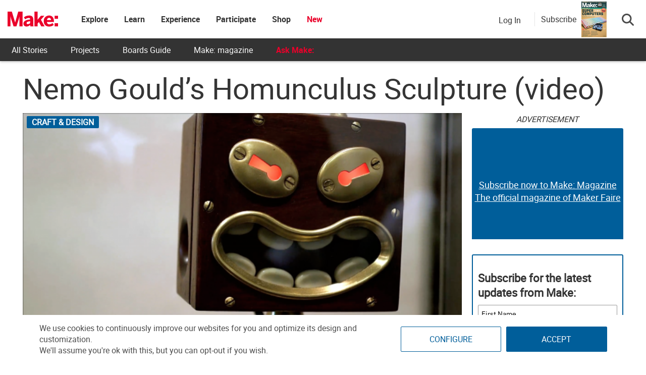

--- FILE ---
content_type: text/html; charset=utf-8
request_url: https://www.google.com/recaptcha/api2/aframe
body_size: 182
content:
<!DOCTYPE HTML><html><head><meta http-equiv="content-type" content="text/html; charset=UTF-8"></head><body><script nonce="60-eLVdcLobYbKXEnSGDbA">/** Anti-fraud and anti-abuse applications only. See google.com/recaptcha */ try{var clients={'sodar':'https://pagead2.googlesyndication.com/pagead/sodar?'};window.addEventListener("message",function(a){try{if(a.source===window.parent){var b=JSON.parse(a.data);var c=clients[b['id']];if(c){var d=document.createElement('img');d.src=c+b['params']+'&rc='+(localStorage.getItem("rc::a")?sessionStorage.getItem("rc::b"):"");window.document.body.appendChild(d);sessionStorage.setItem("rc::e",parseInt(sessionStorage.getItem("rc::e")||0)+1);localStorage.setItem("rc::h",'1768855501782');}}}catch(b){}});window.parent.postMessage("_grecaptcha_ready", "*");}catch(b){}</script></body></html>

--- FILE ---
content_type: application/javascript
request_url: https://prism.app-us1.com/?a=1000801328&u=https%3A%2F%2Fmakezine.com%2Farticle%2Fcraft%2Fnemo-goulds-homunculus-sculpture-video%2F
body_size: 123
content:
window.visitorGlobalObject=window.visitorGlobalObject||window.prismGlobalObject;window.visitorGlobalObject.setVisitorId('8ecf42cb-8e28-4c41-b2d5-25742157e8df', '1000801328');window.visitorGlobalObject.setWhitelistedServices('tracking', '1000801328');

--- FILE ---
content_type: text/javascript;charset=UTF-8
request_url: https://make.activehosted.com/f/embed.php?id=19
body_size: 9769
content:
window.cfields = [];
window._show_thank_you = function(id, message, trackcmp_url, email) {
    var form = document.getElementById('_form_' + id + '_'), thank_you = form.querySelector('._form-thank-you');
    form.querySelector('._form-content').style.display = 'none';
    thank_you.innerHTML = message;
    thank_you.style.display = 'block';
    const vgoAlias = typeof visitorGlobalObjectAlias === 'undefined' ? 'vgo' : visitorGlobalObjectAlias;
    var visitorObject = window[vgoAlias];
    if (email && typeof visitorObject !== 'undefined') {
        visitorObject('setEmail', email);
        visitorObject('update');
    } else if (typeof(trackcmp_url) != 'undefined' && trackcmp_url) {
        // Site tracking URL to use after inline form submission.
        _load_script(trackcmp_url);
    }
    if (typeof window._form_callback !== 'undefined') window._form_callback(id);
    thank_you.setAttribute('tabindex', '-1');
    thank_you.focus();
};
window._show_unsubscribe = function(id, message, trackcmp_url, email) {
    var form = document.getElementById('_form_' + id + '_'), unsub = form.querySelector('._form-thank-you');
    var branding = form.querySelector('._form-branding');
    if (branding) {
        branding.style.display = 'none';
    }
    form.querySelector('._form-content').style.display = 'none';
    unsub.style.display = 'block';
    form.insertAdjacentHTML('afterend', message)
    const vgoAlias = typeof visitorGlobalObjectAlias === 'undefined' ? 'vgo' : visitorGlobalObjectAlias;
    var visitorObject = window[vgoAlias];
    if (email && typeof visitorObject !== 'undefined') {
        visitorObject('setEmail', email);
        visitorObject('update');
    } else if (typeof(trackcmp_url) != 'undefined' && trackcmp_url) {
        // Site tracking URL to use after inline form submission.
        _load_script(trackcmp_url);
    }
    if (typeof window._form_callback !== 'undefined') window._form_callback(id);
};
window._show_error = function(id, message, html) {
    var form = document.getElementById('_form_' + id + '_'),
        err = document.createElement('div'),
        button = form.querySelector('button[type="submit"]'),
        old_error = form.querySelector('._form_error');
    if (old_error) old_error.parentNode.removeChild(old_error);
    err.innerHTML = message;
    err.className = '_error-inner _form_error _no_arrow';
    var wrapper = document.createElement('div');
    wrapper.className = '_form-inner _show_be_error';
    wrapper.appendChild(err);
    button.parentNode.insertBefore(wrapper, button);
    var submitButton = form.querySelector('[id^="_form"][id$="_submit"]');
    submitButton.disabled = false;
    submitButton.classList.remove('processing');
    if (html) {
        var div = document.createElement('div');
        div.className = '_error-html';
        div.innerHTML = html;
        err.appendChild(div);
    }
};
window._show_pc_confirmation = function(id, header, detail, show, email) {
    var form = document.getElementById('_form_' + id + '_'), pc_confirmation = form.querySelector('._form-pc-confirmation');
    if (pc_confirmation.style.display === 'none') {
        form.querySelector('._form-content').style.display = 'none';
        pc_confirmation.innerHTML = "<div class='_form-title'>" + header + "</div>" + "<p>" + detail + "</p>" +
        "<button class='_submit' id='hideButton'>Manage preferences</button>";
        pc_confirmation.style.display = 'block';
        var mp = document.querySelector('input[name="mp"]');
        mp.value = '0';
    } else {
        form.querySelector('._form-content').style.display = 'inline';
        pc_confirmation.style.display = 'none';
    }

    var hideButton = document.getElementById('hideButton');
    // Add event listener to the button
    hideButton.addEventListener('click', function() {
        var submitButton = document.querySelector('#_form_19_submit');
        submitButton.disabled = false;
        submitButton.classList.remove('processing');
        var mp = document.querySelector('input[name="mp"]');
        mp.value = '1';
        const cacheBuster = new URL(window.location.href);
        cacheBuster.searchParams.set('v', new Date().getTime());
        window.location.href = cacheBuster.toString();
    });

    const vgoAlias = typeof visitorGlobalObjectAlias === 'undefined' ? 'vgo' : visitorGlobalObjectAlias;
    var visitorObject = window[vgoAlias];
    if (email && typeof visitorObject !== 'undefined') {
        visitorObject('setEmail', email);
        visitorObject('update');
    } else if (typeof(trackcmp_url) != 'undefined' && trackcmp_url) {
        // Site tracking URL to use after inline form submission.
        _load_script(trackcmp_url);
    }
    if (typeof window._form_callback !== 'undefined') window._form_callback(id);
};
window._load_script = function(url, callback, isSubmit) {
    var head = document.querySelector('head'), script = document.createElement('script'), r = false;
    var submitButton = document.querySelector('#_form_19_submit');
    script.charset = 'utf-8';
    script.src = url;
    if (callback) {
        script.onload = script.onreadystatechange = function() {
            if (!r && (!this.readyState || this.readyState == 'complete')) {
                r = true;
                callback();
            }
        };
    }
    script.onerror = function() {
        if (isSubmit) {
            if (script.src.length > 10000) {
                _show_error("696E9742B2BF9", "Sorry, your submission failed. Please shorten your responses and try again.");
            } else {
                _show_error("696E9742B2BF9", "Sorry, your submission failed. Please try again.");
            }
            submitButton.disabled = false;
            submitButton.classList.remove('processing');
        }
    }

    head.appendChild(script);
};
(function() {
    var iti;
    if (window.location.search.search("excludeform") !== -1) return false;
    var getCookie = function(name) {
        var match = document.cookie.match(new RegExp('(^|; )' + name + '=([^;]+)'));
        return match ? match[2] : localStorage.getItem(name);
    }
    var setCookie = function(name, value) {
        var now = new Date();
        var time = now.getTime();
        var expireTime = time + 1000 * 60 * 60 * 24 * 365;
        now.setTime(expireTime);
        document.cookie = name + '=' + value + '; expires=' + now + ';path=/; Secure; SameSite=Lax;';
        localStorage.setItem(name, value);
    }
    var addEvent = function(element, event, func) {
        if (element.addEventListener) {
            element.addEventListener(event, func);
        } else {
            var oldFunc = element['on' + event];
            element['on' + event] = function() {
                oldFunc.apply(this, arguments);
                func.apply(this, arguments);
            };
        }
    }
    var _removed = false;
    var _form_output = '\<style\>@import url(https:\/\/fonts.bunny.net\/css?family=ibm-plex-sans:400,600);\<\/style\>\<style\>\n#_form_696E9742B2BF9_{font-size:14px;line-height:1.6;font-family:arial, helvetica, sans-serif;margin:0}._form_hide{display:none;visibility:hidden}._form_show{display:block;visibility:visible}#_form_696E9742B2BF9_._form-top{top:0}#_form_696E9742B2BF9_._form-bottom{bottom:0}#_form_696E9742B2BF9_._form-left{left:0}#_form_696E9742B2BF9_._form-right{right:0}#_form_696E9742B2BF9_ input[type=\"text\"],#_form_696E9742B2BF9_ input[type=\"tel\"],#_form_696E9742B2BF9_ input[type=\"date\"],#_form_696E9742B2BF9_ textarea{padding:6px;height:auto;border:#979797 1px solid;border-radius:4px;color:#000 !important;font-size:14px;-webkit-box-sizing:border-box;-moz-box-sizing:border-box;box-sizing:border-box}#_form_696E9742B2BF9_ textarea{resize:none}#_form_696E9742B2BF9_ ._submit{-webkit-appearance:none;cursor:pointer;font-family:arial, sans-serif;font-size:14px;text-align:center;background:#005E9A !important;border:0 !important;-moz-border-radius:4px !important;-webkit-border-radius:4px !important;border-radius:4px !important;color:#FFFFFF !important;padding:10px !important}#_form_696E9742B2BF9_ ._submit:disabled{cursor:not-allowed;opacity:0.4}#_form_696E9742B2BF9_ ._submit.processing{position:relative}#_form_696E9742B2BF9_ ._submit.processing::before{content:\"\";width:1em;height:1em;position:absolute;z-index:1;top:50%;left:50%;border:double 3px transparent;border-radius:50%;background-image:linear-gradient(#005E9A, #005E9A), conic-gradient(#005E9A, #FFFFFF);background-origin:border-box;background-clip:content-box, border-box;animation:1200ms ease 0s infinite normal none running _spin}#_form_696E9742B2BF9_ ._submit.processing::after{content:\"\";position:absolute;top:0;bottom:0;left:0;right:0}@keyframes _spin{0%{transform:translate(-50%, -50%) rotate(90deg)}100%{transform:translate(-50%, -50%) rotate(450deg)}}#_form_696E9742B2BF9_ ._close-icon{cursor:pointer;background-image:url(\"https:\/\/d226aj4ao1t61q.cloudfront.net\/esfkyjh1u_forms-close-dark.png\");background-repeat:no-repeat;background-size:14.2px 14.2px;position:absolute;display:block;top:11px;right:9px;overflow:hidden;width:16.2px;height:16.2px}#_form_696E9742B2BF9_ ._close-icon:before{position:relative}#_form_696E9742B2BF9_ ._form-body{margin-bottom:30px}#_form_696E9742B2BF9_ ._form-image-left{width:150px;float:left}#_form_696E9742B2BF9_ ._form-content-right{margin-left:164px}#_form_696E9742B2BF9_ ._form-branding{color:#fff;font-size:10px;clear:both;text-align:left;margin-top:30px;font-weight:100}#_form_696E9742B2BF9_ ._form-branding ._logo{display:block;width:130px;height:14px;margin-top:6px;background-image:url(\"https:\/\/d226aj4ao1t61q.cloudfront.net\/hh9ujqgv5_aclogo_li.png\");background-size:130px auto;background-repeat:no-repeat}#_form_696E9742B2BF9_ .form-sr-only{position:absolute;width:1px;height:1px;padding:0;margin:-1px;overflow:hidden;clip:rect(0, 0, 0, 0);border:0}#_form_696E9742B2BF9_ ._form-label,#_form_696E9742B2BF9_ ._form_element ._form-label{font-weight:bold;margin-bottom:5px;display:block}#_form_696E9742B2BF9_._dark ._form-branding{color:#333}#_form_696E9742B2BF9_._dark ._form-branding ._logo{background-image:url(\"https:\/\/d226aj4ao1t61q.cloudfront.net\/jftq2c8s_aclogo_dk.png\")}#_form_696E9742B2BF9_ ._form_element{position:relative;margin-bottom:10px;font-size:0;max-width:100%}#_form_696E9742B2BF9_ ._form_element *{font-size:14px}#_form_696E9742B2BF9_ ._form_element._clear{clear:both;width:100%;float:none}#_form_696E9742B2BF9_ ._form_element._clear:after{clear:left}#_form_696E9742B2BF9_ ._form_element input[type=\"text\"],#_form_696E9742B2BF9_ ._form_element input[type=\"date\"],#_form_696E9742B2BF9_ ._form_element select,#_form_696E9742B2BF9_ ._form_element textarea:not(.g-recaptcha-response){display:block;width:100%;-webkit-box-sizing:border-box;-moz-box-sizing:border-box;box-sizing:border-box;font-family:inherit}#_form_696E9742B2BF9_ ._field-wrapper{position:relative}#_form_696E9742B2BF9_ ._inline-style{float:left}#_form_696E9742B2BF9_ ._inline-style input[type=\"text\"]{width:150px}#_form_696E9742B2BF9_ ._inline-style:not(._clear){margin-right:20px}#_form_696E9742B2BF9_ ._form_element img._form-image{max-width:100%}#_form_696E9742B2BF9_ ._form_element ._form-fieldset{border:0;padding:0.01em 0 0 0;margin:0;min-width:0}#_form_696E9742B2BF9_ ._clear-element{clear:left}#_form_696E9742B2BF9_ ._full_width{width:100%}#_form_696E9742B2BF9_ ._form_full_field{display:block;width:100%;margin-bottom:10px}#_form_696E9742B2BF9_ input[type=\"text\"]._has_error,#_form_696E9742B2BF9_ textarea._has_error{border:#F37C7B 1px solid}#_form_696E9742B2BF9_ input[type=\"checkbox\"]._has_error{outline:#F37C7B 1px solid}#_form_696E9742B2BF9_ ._show_be_error{float:left}#_form_696E9742B2BF9_ ._error{display:block;position:absolute;font-size:14px;z-index:10000001}#_form_696E9742B2BF9_ ._error._above{padding-bottom:4px;bottom:39px;right:0}#_form_696E9742B2BF9_ ._error._below{padding-top:8px;top:100%;right:0}#_form_696E9742B2BF9_ ._error._above ._error-arrow{bottom:-4px;right:15px;border-left:8px solid transparent;border-right:8px solid transparent;border-top:8px solid #FFDDDD}#_form_696E9742B2BF9_ ._error._below ._error-arrow{top:0;right:15px;border-left:8px solid transparent;border-right:8px solid transparent;border-bottom:8px solid #FFDDDD}#_form_696E9742B2BF9_ ._error-inner{padding:12px 12px 12px 36px;background-color:#FFDDDD;background-image:url(\"data:image\/svg+xml,%3Csvg width=\'16\' height=\'16\' viewBox=\'0 0 16 16\' fill=\'none\' xmlns=\'http:\/\/www.w3.org\/2000\/svg\'%3E%3Cpath fill-rule=\'evenodd\' clip-rule=\'evenodd\' d=\'M16 8C16 12.4183 12.4183 16 8 16C3.58172 16 0 12.4183 0 8C0 3.58172 3.58172 0 8 0C12.4183 0 16 3.58172 16 8ZM9 3V9H7V3H9ZM9 13V11H7V13H9Z\' fill=\'%23CA0000\'\/%3E%3C\/svg%3E\");background-repeat:no-repeat;background-position:12px center;font-size:14px;font-family:arial, sans-serif;font-weight:600;line-height:16px;color:#000;text-align:center;text-decoration:none;-webkit-border-radius:4px;-moz-border-radius:4px;border-radius:4px;box-shadow:0 1px 4px rgba(31, 33, 41, 0.298295)}@media only screen and (max-width:319px){#_form_696E9742B2BF9_ ._error-inner{padding:7px 7px 7px 25px;font-size:12px;line-height:12px;background-position:4px center;max-width:100px;white-space:nowrap;overflow:hidden;text-overflow:ellipsis}}#_form_696E9742B2BF9_ ._error-inner._form_error{margin-bottom:5px;text-align:left}#_form_696E9742B2BF9_ ._button-wrapper ._error-inner._form_error{position:static}#_form_696E9742B2BF9_ ._error-inner._no_arrow{margin-bottom:10px}#_form_696E9742B2BF9_ ._error-arrow{position:absolute;width:0;height:0}#_form_696E9742B2BF9_ ._error-html{margin-bottom:10px}.pika-single{z-index:10000001 !important}#_form_696E9742B2BF9_ input[type=\"text\"].datetime_date{width:69%;display:inline}#_form_696E9742B2BF9_ select.datetime_time{width:29%;display:inline;height:32px}#_form_696E9742B2BF9_ input[type=\"date\"].datetime_date{width:69%;display:inline-flex}#_form_696E9742B2BF9_ input[type=\"time\"].datetime_time{width:29%;display:inline-flex}@media (min-width:320px) and (max-width:667px){::-webkit-scrollbar{display:none}#_form_696E9742B2BF9_{margin:0;width:100%;min-width:100%;max-width:100%;box-sizing:border-box}#_form_696E9742B2BF9_ *{-webkit-box-sizing:border-box;-moz-box-sizing:border-box;box-sizing:border-box;font-size:1em}#_form_696E9742B2BF9_ ._form-content{margin:0;width:100%}#_form_696E9742B2BF9_ ._form-inner{display:block;min-width:100%}#_form_696E9742B2BF9_ ._form-title,#_form_696E9742B2BF9_ ._inline-style{margin-top:0;margin-right:0;margin-left:0}#_form_696E9742B2BF9_ ._form-title{font-size:1.2em}#_form_696E9742B2BF9_ ._form_element{margin:0 0 20px;padding:0;width:100%}#_form_696E9742B2BF9_ ._form-element,#_form_696E9742B2BF9_ ._inline-style,#_form_696E9742B2BF9_ input[type=\"text\"],#_form_696E9742B2BF9_ label,#_form_696E9742B2BF9_ p,#_form_696E9742B2BF9_ textarea:not(.g-recaptcha-response){float:none;display:block;width:100%}#_form_696E9742B2BF9_ ._row._checkbox-radio label{display:inline}#_form_696E9742B2BF9_ ._row,#_form_696E9742B2BF9_ p,#_form_696E9742B2BF9_ label{margin-bottom:0.7em;width:100%}#_form_696E9742B2BF9_ ._row input[type=\"checkbox\"],#_form_696E9742B2BF9_ ._row input[type=\"radio\"]{margin:0 !important;vertical-align:middle !important}#_form_696E9742B2BF9_ ._row input[type=\"checkbox\"]+span label{display:inline}#_form_696E9742B2BF9_ ._row span label{margin:0 !important;width:initial !important;vertical-align:middle !important}#_form_696E9742B2BF9_ ._form-image{max-width:100%;height:auto !important}#_form_696E9742B2BF9_ input[type=\"text\"]{padding-left:10px;padding-right:10px;font-size:16px;line-height:1.3em;-webkit-appearance:none}#_form_696E9742B2BF9_ input[type=\"radio\"],#_form_696E9742B2BF9_ input[type=\"checkbox\"]{display:inline-block;width:1.3em;height:1.3em;font-size:1em;margin:0 0.3em 0 0;vertical-align:baseline}#_form_696E9742B2BF9_ button[type=\"submit\"]{padding:20px;font-size:1.5em}#_form_696E9742B2BF9_ ._inline-style{margin:20px 0 0 !important}#_form_696E9742B2BF9_ ._inline-style input[type=\"text\"]{width:100%}}#_form_696E9742B2BF9_ .sms_consent_checkbox{position:relative;width:100%;display:flex;align-items:flex-start;padding:20px 0}#_form_696E9742B2BF9_ .sms_consent_checkbox input[type=\"checkbox\"]{float:left;margin:5px 10px 10px 0}#_form_696E9742B2BF9_ .sms_consent_checkbox .sms_consent_message{display:inline;float:left;text-align:left;margin-bottom:10px;font-size:14px;color:#7D8799}#_form_696E9742B2BF9_ .sms_consent_checkbox .sms_consent_message.sms_consent_mini{width:90%}#_form_696E9742B2BF9_ .sms_consent_checkbox ._error._above{right:auto;bottom:0}#_form_696E9742B2BF9_ .sms_consent_checkbox ._error._above ._error-arrow{right:auto;left:5px}@media (min-width:320px) and (max-width:667px){#_form_696E9742B2BF9_ .sms_consent_checkbox ._error._above{top:-30px;left:0;bottom:auto}}#_form_696E9742B2BF9_ .field-required{color:#FF0000}#_form_696E9742B2BF9_{position:relative;text-align:left;margin:25px auto 0;padding:20px;-webkit-box-sizing:border-box;-moz-box-sizing:border-box;box-sizing:border-box;background:#FFFFFF !important;border:0;max-width:500px;-moz-border-radius:0px !important;-webkit-border-radius:0px !important;border-radius:0px !important;color:#000000}#_form_696E9742B2BF9_ ._show_be_error{min-width:100%}#_form_696E9742B2BF9_._inline-form,#_form_696E9742B2BF9_._inline-form ._form-content{font-family:\"IBM Plex Sans\", Helvetica, sans-serif}#_form_696E9742B2BF9_._inline-form ._row span:not(.field-required),#_form_696E9742B2BF9_._inline-form ._row label{font-family:\"IBM Plex Sans\", Helvetica, sans-serif;font-size:14px;font-weight:400;line-height:1.6em}#_form_696E9742B2BF9__inlineform input[type=\"text\"],#_form_696E9742B2BF9__inlineform input[type=\"date\"],#_form_696E9742B2BF9__inlineform input[type=\"tel\"],#_form_696E9742B2BF9__inlineform select,#_form_696E9742B2BF9__inlineform textarea:not(.g-recaptcha-response){font-family:\"IBM Plex Sans\", Helvetica, sans-serif;font-size:14px;font-weight:400;font-color:#000000;line-height:1.6em}#_form_696E9742B2BF9_._inline-form ._html-code *:not(h1, h2, h3, h4, h5, h6),#_form_696E9742B2BF9_._inline-form .sms_consent_message,#_form_696E9742B2BF9_._inline-form ._form-thank-you{font-family:\"IBM Plex Sans\", Helvetica, sans-serif}#_form_696E9742B2BF9_._inline-form ._form-label,#_form_696E9742B2BF9_._inline-form ._form-emailidentifier,#_form_696E9742B2BF9_._inline-form ._form-checkbox-option-label{font-family:\"IBM Plex Sans\", Helvetica, sans-serif;font-size:14px;font-weight:700;line-height:1.6em}#_form_696E9742B2BF9_._inline-form ._submit{margin-top:12px;font-family:\"IBM Plex Sans\", Helvetica, sans-serif}#_form_696E9742B2BF9_._inline-form ._html-code h1,#_form_696E9742B2BF9_._inline-form ._html-code h2,#_form_696E9742B2BF9_._inline-form ._html-code h3,#_form_696E9742B2BF9_._inline-form ._html-code h4,#_form_696E9742B2BF9_._inline-form ._html-code h5,#_form_696E9742B2BF9_._inline-form ._html-code h6,#_form_696E9742B2BF9_._inline-form ._form-title{font-size:22px;line-height:normal;font-weight:600;margin-bottom:0;display:block}#_form_696E9742B2BF9_._inline-form ._form-branding{font-family:\"IBM Plex Sans\", Helvetica, sans-serif;font-size:13px;font-weight:100;font-style:normal;text-decoration:none}#_form_696E9742B2BF9_:before,#_form_696E9742B2BF9_:after{content:\" \";display:table}#_form_696E9742B2BF9_:after{clear:both}#_form_696E9742B2BF9_._inline-style{width:auto;display:inline-block}#_form_696E9742B2BF9_._inline-style input[type=\"text\"],#_form_696E9742B2BF9_._inline-style input[type=\"date\"]{padding:10px 12px}#_form_696E9742B2BF9_._inline-style button._inline-style{position:relative;top:27px}#_form_696E9742B2BF9_._inline-style p{margin:0}#_form_696E9742B2BF9_._inline-style ._button-wrapper{position:relative;margin:16px 12.5px 0 20px}#_form_696E9742B2BF9_._inline-style ._button-wrapper:not(._clear){margin:0}#_form_696E9742B2BF9_ ._form-thank-you{position:relative;left:0;right:0;text-align:center;font-size:18px}#_form_696E9742B2BF9_ ._form-pc-confirmation ._submit{margin-top:16px}@media (min-width:320px) and (max-width:667px){#_form_696E9742B2BF9_._inline-form._inline-style ._inline-style._button-wrapper{margin-top:20px !important;margin-left:0 !important}}#_form_696E9742B2BF9_ .iti{width:100%}#_form_696E9742B2BF9_ .iti.iti--allow-dropdown.iti--separate-dial-code{width:100%}#_form_696E9742B2BF9_ .iti input{width:100%;border:#979797 1px solid;border-radius:4px}#_form_696E9742B2BF9_ .iti--separate-dial-code .iti__selected-flag{background-color:#FFFFFF;border-radius:4px}#_form_696E9742B2BF9_ .iti--separate-dial-code .iti__selected-flag:hover{background-color:rgba(0, 0, 0, 0.05)}#_form_696E9742B2BF9_ .iti__country-list{border-radius:4px;margin-top:4px;min-width:460px}#_form_696E9742B2BF9_ .iti__country-list--dropup{margin-bottom:4px}#_form_696E9742B2BF9_ .phone-error-hidden{display:none}#_form_696E9742B2BF9_ .phone-error{color:#E40E49}#_form_696E9742B2BF9_ .phone-input-error{border:1px solid #E40E49 !important}#_form_696E9742B2BF9_._inline-form ._form-content ._form-list-subscriptions-field fieldset{margin:0;margin-bottom:1.1428571429em;border:none;padding:0}#_form_696E9742B2BF9_._inline-form ._form-content ._form-list-subscriptions-field fieldset:last-child{margin-bottom:0}#_form_696E9742B2BF9_._inline-form ._form-content ._form-list-subscriptions-field legend{margin-bottom:1.1428571429em}#_form_696E9742B2BF9_._inline-form ._form-content ._form-list-subscriptions-field label{display:flex;align-items:flex-start;justify-content:flex-start;margin-bottom:0.8571428571em}#_form_696E9742B2BF9_._inline-form ._form-content ._form-list-subscriptions-field label:last-child{margin-bottom:0}#_form_696E9742B2BF9_._inline-form ._form-content ._form-list-subscriptions-field input{margin:0;margin-right:8px}#_form_696E9742B2BF9_._inline-form ._form-content ._form-list-subscriptions-field ._form-checkbox-option-label{display:block;font-weight:400;margin-top:-4px}#_form_696E9742B2BF9_._inline-form ._form-content ._form-list-subscriptions-field ._form-checkbox-option-label-with-description{display:block;font-weight:700;margin-top:-4px}#_form_696E9742B2BF9_._inline-form ._form-content ._form-list-subscriptions-field ._form-checkbox-option-description{margin:0;font-size:0.8571428571em}#_form_696E9742B2BF9_._inline-form ._form-content ._form-list-subscriptions-field ._form-subscriptions-unsubscribe-all-description{line-height:normal;margin-top:-2px}\n#_form_696E9742B2BF9_._form_19{width:100%;margin:0px auto;border:solid 2px #005E9A !important;padding:10px;border-radius:3px !important}#_form_696E9742B2BF9_._form_19 label{display:none !important}#_form_696E9742B2BF9_._form_19 ._submit{font-family:\"Roboto\" !important;height:auto;width:100%;border-radius:2px !important}#_form_696E9742B2BF9_ ._x64850881 ._form-title{font-family:Roboto;color:#333}#_form_696E9742B2BF9_._form_19 input{border-radius:2px !important}\<\/style\>\n\<form method=\"POST\" action=\"https://make.activehosted.com\/proc.php\" id=\"_form_696E9742B2BF9_\" class=\"_form _form_19 _inline-form  _dark\" novalidate data-styles-version=\"5\"\>\n    \<input type=\"hidden\" name=\"u\" value=\"696E9742B2BF9\" \/\>\n    \<input type=\"hidden\" name=\"f\" value=\"19\" \/\>\n    \<input type=\"hidden\" name=\"s\" \/\>\n    \<input type=\"hidden\" name=\"c\" value=\"0\" \/\>\n    \<input type=\"hidden\" name=\"m\" value=\"0\" \/\>\n    \<input type=\"hidden\" name=\"act\" value=\"sub\" \/\>\n    \<input type=\"hidden\" name=\"v\" value=\"2\" \/\>\n    \<input type=\"hidden\" name=\"or\" value=\"91b64723-8bde-487c-86b9-e2dc3aefe9a5\" \/\>\n    \<div class=\"_form-content\"\>\n                            \<div class=\"_form_element _x64850881 _full_width _clear\" \>\n                            \<h2 class=\"_form-title\"\>Subscribe for the latest updates from Make:\<\/h2\>\n                    \<\/div\>\n                            \<div class=\"_form_element _x40558745 _full_width \" \>\n                            \<label for=\"firstname\" class=\"_form-label\"\>\n                                            First Name                                    \<\/label\>\n                \<div class=\"_field-wrapper\"\>\n                    \<input type=\"text\" id=\"firstname\" name=\"firstname\" placeholder=\"First Name\" \/\>\n                \<\/div\>\n                    \<\/div\>\n                            \<div class=\"_form_element _x86218699 _full_width \" \>\n                            \<label for=\"lastname\" class=\"_form-label\"\>\n                                            Last Name                                    \<\/label\>\n                \<div class=\"_field-wrapper\"\>\n                    \<input type=\"text\" id=\"lastname\" name=\"lastname\" placeholder=\"Last Name\" \/\>\n                \<\/div\>\n                    \<\/div\>\n                            \<div class=\"_form_element _x00631129 _full_width \" \>\n                            \<label for=\"email\" class=\"_form-label\"\>\n                                            Email\<span class=\"field-required\"\>*\<\/span\>                                    \<\/label\>\n                \<div class=\"_field-wrapper\"\>\n                    \<input type=\"text\" id=\"email\" name=\"email\" placeholder=\"Email\" required\/\>\n                \<\/div\>\n                    \<\/div\>\n            \n                                    \<div class=\"_button-wrapper _full_width\"\>\n                \<button id=\"_form_19_submit\" class=\"_submit\" type=\"submit\"\>Submit\<\/button\>\n            \<\/div\>\n                \<div class=\"_clear-element\"\>\<\/div\>\n    \<\/div\>\n    \<div class=\"_form-thank-you\" style=\"display:none;\"\>\<\/div\>\n    \<\/form\>\n';
            var _form_element = null, _form_elements = document.querySelectorAll('._form_19');
        for (var fe = 0; fe < _form_elements.length; fe++) {
            _form_element = _form_elements[fe];
            if (_form_element.innerHTML.trim() === '') break;
            _form_element = null;
        }
        if (!_form_element) {
            _form_element = document.createElement('div');
            if (!document.body) { document.firstChild.appendChild(document.createElement('body')); }
            document.body.appendChild(_form_element);
        }
        _form_element.innerHTML = _form_output;
        var form_to_submit = document.getElementById('_form_696E9742B2BF9_');
    var allInputs = form_to_submit.querySelectorAll('input, select, textarea'), tooltips = [], submitted = false;

    var getUrlParam = function(name) {
        if (name.toLowerCase() !== 'email') {
            var params = new URLSearchParams(window.location.search);
            return params.get(name) || false;
        }
        // email is a special case because a plus is valid in the email address
        var qString = window.location.search;
        if (!qString) {
            return false;
        }
        var parameters = qString.substr(1).split('&');
        for (var i = 0; i < parameters.length; i++) {
            var parameter = parameters[i].split('=');
            if (parameter[0].toLowerCase() === 'email') {
                return parameter[1] === undefined ? true : decodeURIComponent(parameter[1]);
            }
        }
        return false;
    };

    var acctDateFormat = "%m/%d/%Y";
    var getNormalizedDate = function(date, acctFormat) {
        var decodedDate = decodeURIComponent(date);
        if (acctFormat && acctFormat.match(/(%d|%e).*%m/gi) !== null) {
            return decodedDate.replace(/(\d{2}).*(\d{2}).*(\d{4})/g, '$3-$2-$1');
        } else if (Date.parse(decodedDate)) {
            var dateObj = new Date(decodedDate);
            var year = dateObj.getFullYear();
            var month = dateObj.getMonth() + 1;
            var day = dateObj.getDate();
            return `${year}-${month < 10 ? `0${month}` : month}-${day < 10 ? `0${day}` : day}`;
        }
        return false;
    };

    var getNormalizedTime = function(time) {
        var hour, minutes;
        var decodedTime = decodeURIComponent(time);
        var timeParts = Array.from(decodedTime.matchAll(/(\d{1,2}):(\d{1,2})\W*([AaPp][Mm])?/gm))[0];
        if (timeParts[3]) { // 12 hour format
            var isPM = timeParts[3].toLowerCase() === 'pm';
            if (isPM) {
                hour = parseInt(timeParts[1]) === 12 ? '12' : `${parseInt(timeParts[1]) + 12}`;
            } else {
                hour = parseInt(timeParts[1]) === 12 ? '0' : timeParts[1];
            }
        } else { // 24 hour format
            hour = timeParts[1];
        }
        var normalizedHour = parseInt(hour) < 10 ? `0${parseInt(hour)}` : hour;
        var minutes = timeParts[2];
        return `${normalizedHour}:${minutes}`;
    };

    for (var i = 0; i < allInputs.length; i++) {
        var regexStr = "field\\[(\\d+)\\]";
        var results = new RegExp(regexStr).exec(allInputs[i].name);
        if (results != undefined) {
            allInputs[i].dataset.name = allInputs[i].name.match(/\[time\]$/)
                ? `${window.cfields[results[1]]}_time`
                : window.cfields[results[1]];
        } else {
            allInputs[i].dataset.name = allInputs[i].name;
        }
        var fieldVal = getUrlParam(allInputs[i].dataset.name);

        if (fieldVal) {
            if (allInputs[i].dataset.autofill === "false") {
                continue;
            }
            if (allInputs[i].type == "radio" || allInputs[i].type == "checkbox") {
                if (allInputs[i].value == fieldVal) {
                    allInputs[i].checked = true;
                }
            } else if (allInputs[i].type == "date") {
                allInputs[i].value = getNormalizedDate(fieldVal, acctDateFormat);
            } else if (allInputs[i].type == "time") {
                allInputs[i].value = getNormalizedTime(fieldVal);
            } else {
                allInputs[i].value = fieldVal;
            }
        }
    }

    var remove_tooltips = function() {
        for (var i = 0; i < tooltips.length; i++) {
            tooltips[i].tip.parentNode.removeChild(tooltips[i].tip);
        }
        tooltips = [];
    };
    var remove_tooltip = function(elem) {
        for (var i = 0; i < tooltips.length; i++) {
            if (tooltips[i].elem === elem) {
                tooltips[i].tip.parentNode.removeChild(tooltips[i].tip);
                tooltips.splice(i, 1);
                return;
            }
        }
    };
    var create_tooltip = function(elem, text) {
        var tooltip = document.createElement('div'),
            arrow = document.createElement('div'),
            inner = document.createElement('div'), new_tooltip = {};
        tooltip.id = `${elem.id}-error`;
        tooltip.setAttribute('role', 'alert')
        if (elem.type != 'radio' && (elem.type != 'checkbox' || elem.name === 'sms_consent')) {
            tooltip.className = '_error';
            arrow.className = '_error-arrow';
            inner.className = '_error-inner';
            inner.innerHTML = text;
            tooltip.appendChild(arrow);
            tooltip.appendChild(inner);
            elem.parentNode.appendChild(tooltip);
        } else {
            tooltip.className = '_error-inner _no_arrow';
            tooltip.innerHTML = text;
            elem.parentNode.insertBefore(tooltip, elem);
            new_tooltip.no_arrow = true;
        }
        new_tooltip.tip = tooltip;
        new_tooltip.elem = elem;
        tooltips.push(new_tooltip);
        return new_tooltip;
    };
    var resize_tooltip = function(tooltip) {
        var rect = tooltip.elem.getBoundingClientRect();
        var doc = document.documentElement,
            scrollPosition = rect.top - ((window.pageYOffset || doc.scrollTop)  - (doc.clientTop || 0));
        if (scrollPosition < 40) {
            tooltip.tip.className = tooltip.tip.className.replace(/ ?(_above|_below) ?/g, '') + ' _below';
        } else {
            tooltip.tip.className = tooltip.tip.className.replace(/ ?(_above|_below) ?/g, '') + ' _above';
        }
    };
    var resize_tooltips = function() {
        if (_removed) return;
        for (var i = 0; i < tooltips.length; i++) {
            if (!tooltips[i].no_arrow) resize_tooltip(tooltips[i]);
        }
    };
    var validate_field = function(elem, remove) {
        var tooltip = null, value = elem.value, no_error = true;
        remove ? remove_tooltip(elem) : false;
        elem.removeAttribute('aria-invalid');
        elem.removeAttribute('aria-describedby');
        if (elem.type != 'checkbox') elem.className = elem.className.replace(/ ?_has_error ?/g, '');
        if (elem.getAttribute('required') !== null) {
            if (elem.type == 'radio' || (elem.type == 'checkbox' && /any/.test(elem.className))) {
                var elems = form_to_submit.elements[elem.name];
                if (!(elems instanceof NodeList || elems instanceof HTMLCollection) || elems.length <= 1) {
                    no_error = elem.checked;
                }
                else {
                    no_error = false;
                    for (var i = 0; i < elems.length; i++) {
                        if (elems[i].checked) no_error = true;
                    }
                }
                if (!no_error) {
                    tooltip = create_tooltip(elem, "Please select an option.");
                }
            } else if (elem.type =='checkbox') {
                var elems = form_to_submit.elements[elem.name], found = false, err = [];
                no_error = true;
                for (var i = 0; i < elems.length; i++) {
                    if (elems[i].getAttribute('required') === null) continue;
                    if (!found && elems[i] !== elem) return true;
                    found = true;
                    elems[i].className = elems[i].className.replace(/ ?_has_error ?/g, '');
                    if (!elems[i].checked) {
                        no_error = false;
                        elems[i].className = elems[i].className + ' _has_error';
                        err.push("Checking %s is required".replace("%s", elems[i].value));
                    }
                }
                if (!no_error) {
                    tooltip = create_tooltip(elem, err.join('<br/>'));
                }
            } else if (elem.tagName == 'SELECT') {
                var selected = true;
                if (elem.multiple) {
                    selected = false;
                    for (var i = 0; i < elem.options.length; i++) {
                        if (elem.options[i].selected) {
                            selected = true;
                            break;
                        }
                    }
                } else {
                    for (var i = 0; i < elem.options.length; i++) {
                        if (elem.options[i].selected
                            && (!elem.options[i].value
                            || (elem.options[i].value.match(/\n/g)))
                        ) {
                            selected = false;
                        }
                    }
                }
                if (!selected) {
                    elem.className = elem.className + ' _has_error';
                    no_error = false;
                    tooltip = create_tooltip(elem, "Please select an option.");
                }
            } else if (value === undefined || value === null || value === '') {
                elem.className = elem.className + ' _has_error';
                no_error = false;
                tooltip = create_tooltip(elem, "This field is required.");
            }
        }
        if (no_error && elem.name == 'email') {
            if (!value.match(/^[\+_a-z0-9-'&=]+(\.[\+_a-z0-9-']+)*@[a-z0-9-]+(\.[a-z0-9-]+)*(\.[a-z]{2,})$/i)) {
                elem.className = elem.className + ' _has_error';
                no_error = false;
                tooltip = create_tooltip(elem, "Enter a valid email address.");
            }
        }
        if (no_error && (elem.id == 'phone')) {
            if (elem.value.trim() && typeof iti != 'undefined' && !iti.isValidNumber()) {
                elem.className = elem.className + ' _has_error';
                no_error = false;
                tooltip = create_tooltip(elem, "Enter a valid phone number.");
            }
        }
        if (no_error && /date_field/.test(elem.className)) {
            if (!value.match(/^\d\d\d\d-\d\d-\d\d$/)) {
                elem.className = elem.className + ' _has_error';
                no_error = false;
                tooltip = create_tooltip(elem, "Enter a valid date.");
            }
        }

        if (no_error && elem.name === 'sms_consent') {
            const phoneInput = document.getElementById('phone');
            const consentRequired = phoneInput.attributes.required || phoneInput.value.length > 0;
            const showError =  (consentRequired || !!elem.attributes.required) && !elem.checked;
            if (showError) {
                elem.className = elem.className + ' _has_error';
                no_error = false;
                tooltip = create_tooltip(elem, "Please check this box to continue");
            } else {
                elem.className = elem.className.replace(/ ?_has_error ?/g, '');
            }
        }
        tooltip ? resize_tooltip(tooltip) : false;
        if (!no_error && elem.hasAttribute('id')) {
            elem.setAttribute('aria-invalid', 'true');
            elem.setAttribute('aria-describedby', `${elem.id}-error`);
        }
        return no_error;
    };
    var needs_validate = function(el) {
        if(el.getAttribute('required') !== null){
            return true;
        }
        if((el.name === 'email' || el.id === 'phone' || el.id === 'sms_consent') && el.value !== ""){
            return true;
        }

        return false;
    };
    var validate_form = function(e) {
        var err = form_to_submit.querySelector('._form_error'), no_error = true;
        if (!submitted) {
            submitted = true;
            for (var i = 0, len = allInputs.length; i < len; i++) {
                var input = allInputs[i];
                if (needs_validate(input)) {
                    if (input.type == 'text' || input.type == 'number' || input.type == 'time' || input.type == 'tel') {
                        addEvent(input, 'blur', function() {
                            this.value = this.value.trim();
                            validate_field(this, true);
                        });
                        addEvent(input, 'input', function() {
                            validate_field(this, true);
                        });
                    } else if (input.type == 'radio' || input.type == 'checkbox') {
                        (function(el) {
                            function getElementsArray(name){
                                const value =  form_to_submit.elements[name];
                                if (Array.isArray(value)){
                                    return value;
                                }
                                return [value];
                            }
                            var radios = getElementsArray(el.name);
                            for (var i = 0; i < radios.length; i++) {
                                addEvent(radios[i], 'change', function() {
                                    validate_field(el, true);
                                });
                            }
                        })(input);
                    } else if (input.tagName == 'SELECT') {
                        addEvent(input, 'change', function() {
                            validate_field(this, true);
                        });
                    } else if (input.type == 'textarea'){
                        addEvent(input, 'input', function() {
                            validate_field(this, true);
                        });
                    }
                }
            }
        }
        remove_tooltips();
        for (var i = 0, len = allInputs.length; i < len; i++) {
            var elem = allInputs[i];
            if (needs_validate(elem)) {
                if (elem.tagName.toLowerCase() !== "select") {
                    elem.value = elem.value.trim();
                }
                validate_field(elem) ? true : no_error = false;
            }
        }
        if (!no_error && e) {
            e.preventDefault();
        }
        if (!no_error) {
            const firstFocusableError = form_to_submit.querySelector('._has_error:not([disabled])');
            if (firstFocusableError && typeof firstFocusableError.focus === 'function') {
                firstFocusableError.focus();
            }
        }
        resize_tooltips();
        return no_error;
    };
    addEvent(window, 'resize', resize_tooltips);
    addEvent(window, 'scroll', resize_tooltips);

    var _form_serialize = function(form){if(!form||form.nodeName!=="FORM"){return }var i,j,q=[];for(i=0;i<form.elements.length;i++){if(form.elements[i].name===""){continue}switch(form.elements[i].nodeName){case"INPUT":switch(form.elements[i].type){case"tel":q.push(form.elements[i].name+"="+encodeURIComponent(form.elements[i].previousSibling.querySelector('div.iti__selected-dial-code').innerText)+encodeURIComponent(" ")+encodeURIComponent(form.elements[i].value));break;case"text":case"number":case"date":case"time":case"hidden":case"password":case"button":case"reset":case"submit":q.push(form.elements[i].name+"="+encodeURIComponent(form.elements[i].value));break;case"checkbox":case"radio":if(form.elements[i].checked){q.push(form.elements[i].name+"="+encodeURIComponent(form.elements[i].value))}break;case"file":break}break;case"TEXTAREA":q.push(form.elements[i].name+"="+encodeURIComponent(form.elements[i].value));break;case"SELECT":switch(form.elements[i].type){case"select-one":q.push(form.elements[i].name+"="+encodeURIComponent(form.elements[i].value));break;case"select-multiple":for(j=0;j<form.elements[i].options.length;j++){if(form.elements[i].options[j].selected){q.push(form.elements[i].name+"="+encodeURIComponent(form.elements[i].options[j].value))}}break}break;case"BUTTON":switch(form.elements[i].type){case"reset":case"submit":case"button":q.push(form.elements[i].name+"="+encodeURIComponent(form.elements[i].value));break}break}}return q.join("&")};

    const formSupportsPost = false;
    var form_submit = function(e) {

        e.preventDefault();
        if (validate_form()) {
            if(form_to_submit.querySelector('input[name="phone"]') && typeof iti != 'undefined') {
                form_to_submit.querySelector('input[name="phone"]').value = iti.getNumber();
            }
            // use this trick to get the submit button & disable it using plain javascript
            var submitButton = e.target.querySelector('#_form_19_submit');
            submitButton.disabled = true;
            submitButton.classList.add('processing');
                    var serialized = _form_serialize(document.getElementById('_form_696E9742B2BF9_')).replace(/%0A/g, '\\n');
            var err = form_to_submit.querySelector('._form_error');
            err ? err.parentNode.removeChild(err) : false;
            async function submitForm() {
                var formData = new FormData();
                const searchParams = new URLSearchParams(serialized);
                searchParams.forEach((value, key) => {
                    if (key !== 'hideButton') {
                        formData.append(key, value);
                    }
                });
                let request = {
                    headers: {
                        "Accept": "application/json"
                    },
                    body: formData,
                    method: "POST"
                };

                let pageUrlParams = new URLSearchParams(window.location.search);
                if (pageUrlParams.has('t')) {
                    request.headers.Authorization = 'Bearer ' + pageUrlParams.get('t');
                }
                const response = await fetch('https://make.activehosted.com/proc.php?jsonp=true', request);

                return response.json();
            }
            if (formSupportsPost) {
                submitForm().then((data) => {
                    eval(data.js);
                }).catch(() => {
                    _show_error("696E9742B2BF9", "Sorry, your submission failed. Please try again.");
                });
            } else {
                _load_script('https://make.activehosted.com/proc.php?' + serialized + '&jsonp=true', null, true);
            }
        }
        return false;
    };
    addEvent(form_to_submit, 'submit', form_submit);
})();


--- FILE ---
content_type: application/javascript
request_url: https://makezine.com/wp-content/cache/min/1/wp-content/themes/news-vibrant-pro/assets/js/nv-custom-scripts.js?ver=1768002717
body_size: 1056
content:
jQuery(document).ready(function($){"use strict";if($('body').hasClass("rtl")){var rtlValue=!0}else{var rtlValue=!1}
$("#newsTicker").lightSlider({item:1,vertical:!0,loop:!0,verticalHeight:38,pager:!1,enableTouch:!1,enableDrag:!1,auto:!0,controls:!0,speed:1350,rtl:rtlValue,prevHtml:'<i class="fa fa-chevron-left"></i>',nextHtml:'<i class="fa fa-chevron-right"></i>',onSliderLoad:function(){$('#nv-newsTicker').removeClass('cS-hidden')}});$('.nv-featured-slider').each(function(){var Id=$(this).parent().attr('id');var slideAuto=$(this).data('auto');var slideControl=$(this).data('control');var slidePager=$(this).data('pager');var slideSpeed=$(this).data('speed');var slidePause=$(this).data('pause');$('#'+Id+" .nvFeaturedSlider").lightSlider({item:1,auto:slideAuto,pager:slidePager,controls:slideControl,loop:!0,speed:slideSpeed,pause:slidePause,enableTouch:!1,enableDrag:!1,rtl:rtlValue,prevHtml:'<i class="fa fa-angle-left"></i>',nextHtml:'<i class="fa fa-angle-right"></i>',onSliderLoad:function(){$('.nvFeaturedSlider').removeClass('cS-hidden')}})});$('.nv-slider-wrapper.slider-layout1').each(function(){var Id=$(this).parent().attr('id');var slideAuto=$(this).data('auto');var slideControl=$(this).data('control');var slidePager=$(this).data('pager');var slideSpeed=$(this).data('speed');var slidePause=$(this).data('pause');var slideLayout=$(this).data('layout');$('body').addClass('slider-'+slideLayout);$("#"+Id+" .nvSliderGallery").lightSlider({gallery:!0,item:1,controls:slideControl,loop:!0,thumbItem:5,slideMargin:0,auto:slideAuto,speed:slideSpeed,pause:slidePause,enableTouch:!1,enableDrag:!1,currentPagerPosition:'left',rtl:rtlValue,prevHtml:'<i class="fa fa-angle-left"></i>',nextHtml:'<i class="fa fa-angle-right"></i>',onSliderLoad:function(el){$('.nvSliderGallery').removeClass('cS-hidden');el.lightGallery({selector:'.nvSliderGallery .lslide'})}})});$('.nv-slider-wrapper').each(function(){var Id=$(this).parent().attr('id');var slideAuto=$(this).data('auto');var slideControl=$(this).data('control');var slidePager=$(this).data('pager');var slideSpeed=$(this).data('speed');var slidePause=$(this).data('pause');var slideLayout=$(this).data('layout');$('body').addClass('slider-'+slideLayout);$('#'+Id+" .nvSlider").lightSlider({item:1,pager:slidePager,controls:slideControl,loop:!0,auto:slideAuto,speed:slideSpeed,pause:slidePause,enableTouch:!1,enableDrag:!1,rtl:rtlValue,prevHtml:'<i class="fa fa-angle-left"></i>',nextHtml:'<i class="fa fa-angle-right"></i>',onSliderLoad:function(){$('.nvSlider').removeClass('cS-hidden')}})});$('.carousel-posts').each(function(){var Id=$(this).parent().attr('id');var NewId=Id;var crsAuto=$(this).data('auto');var crsItem=$(this).data('items');NewId=$('#'+Id+" #blockCarousel").lightSlider({auto:crsAuto,loop:!0,pauseOnHover:!0,pager:!1,controls:!1,prevHtml:'<i class="fa fa-angle-left"></i>',nextHtml:'<i class="fa fa-angle-right"></i>',item:crsItem,rtl:rtlValue,onSliderLoad:function(){$('#'+Id+" #blockCarousel").removeClass('cS-hidden')},responsive:[{breakpoint:840,settings:{item:2,slideMove:1,slideMargin:6,}},{breakpoint:480,settings:{item:1,slideMove:1,}}]});$('#'+Id+' .nv-navPrev').click(function(){NewId.goToPrevSlide()});$('#'+Id+' .nv-navNext').click(function(){NewId.goToNextSlide()})});$('#topFeatured').lightSlider({pager:!1,controls:!1,loop:!0,auto:!0,item:4,pause:8000,speed:1000,rtl:rtlValue,onSliderLoad:function(){$('#topFeatured').removeClass('cS-hidden')},responsive:[{breakpoint:840,settings:{item:2,slideMove:1,slideMargin:6,}},{breakpoint:480,settings:{item:1,slideMove:1,}}]});$('.nv-header-search-wrapper .search-main').click(function(){$('.search-form-main').toggleClass('active-search');$('.search-form-main .search-field').focus()});$('.nv-header-menu-wrapper .menu-toggle').click(function(event){$('.nv-header-menu-wrapper #site-navigation').slideToggle('slow')});$('#site-navigation .menu-item-has-children,#site-navigation .page_item_has_children').append('<span class="sub-toggle"> <i class="fa fa-angle-right"></i> </span>');$('#site-navigation .sub-toggle').click(function(){$(this).parent('.menu-item-has-children').children('ul.sub-menu').first().slideToggle('1000');$(this).parent('.page_item_has_children').children('ul.children').first().slideToggle('1000');$(this).children('.fa-angle-right').first().toggleClass('fa-angle-down')});$(window).scroll(function(){if($(this).scrollTop()>1000){$('#nv-scrollup').fadeIn('slow')}else{$('#nv-scrollup').fadeOut('slow')}});$('#nv-scrollup').click(function(){$("html, body").animate({scrollTop:0},600);return!1});$('.nv-top-featured-toggle').click(function(e){e.preventDefault();$(this).parents('.nv-top-header-wrap').next('.nv-top-featured-wrapper').slideToggle('slow');$(this).toggleClass('toggle-opened')});var stickyMenu=$('#nv-menu-wrap-sticky-wrapper');if(stickyMenu.length){$('.middle-left-aside, .middle-primary, .middle-right-aside').theiaStickySidebar({additionalMarginTop:100});$('.bottom-left-aside, .bottom-primary, .bottom-right-aside').theiaStickySidebar({additionalMarginTop:100});$('#primary, #secondary').theiaStickySidebar({additionalMarginTop:100})}else{$('.middle-left-aside, .middle-primary, .middle-right-aside').theiaStickySidebar({additionalMarginTop:50});$('.bottom-left-aside, .bottom-primary, .bottom-right-aside').theiaStickySidebar({additionalMarginTop:50});$('#primary, #secondary').theiaStickySidebar({additionalMarginTop:50})}
var WowOptionVal=WowOption.mode;if(WowOption.mode=='1'&&$('body').hasClass('home')){new WOW().init()}
if($('#preloader-background').length>0){setTimeout(function(){$('#preloader-background').hide()},600)}})

--- FILE ---
content_type: application/javascript; charset=utf-8
request_url: https://fundingchoicesmessages.google.com/f/AGSKWxX8mB2smqbW_U1JVV4lQXDOS7zeA_P-ZE9eyM9D1j1P9WcnyDa70YnkHt_j3Yhvxv9_SstMXMNYn56YR62ksvk8yFMymn8veD3wiHnH5alAFF6ainpzUCZC-gPXYWpOcsE9m828VmdFcvJ7_oe-bsrRKMVItbjyji4Ta6YscnKasWUbu5N3rq05Ry3H/_/ads_banner_/vpaidadrenderer./ads/masthead_.com/adds//ad/index.
body_size: -1292
content:
window['53f6a8d4-e6d3-4b29-a67c-7b32fa3ce21c'] = true;